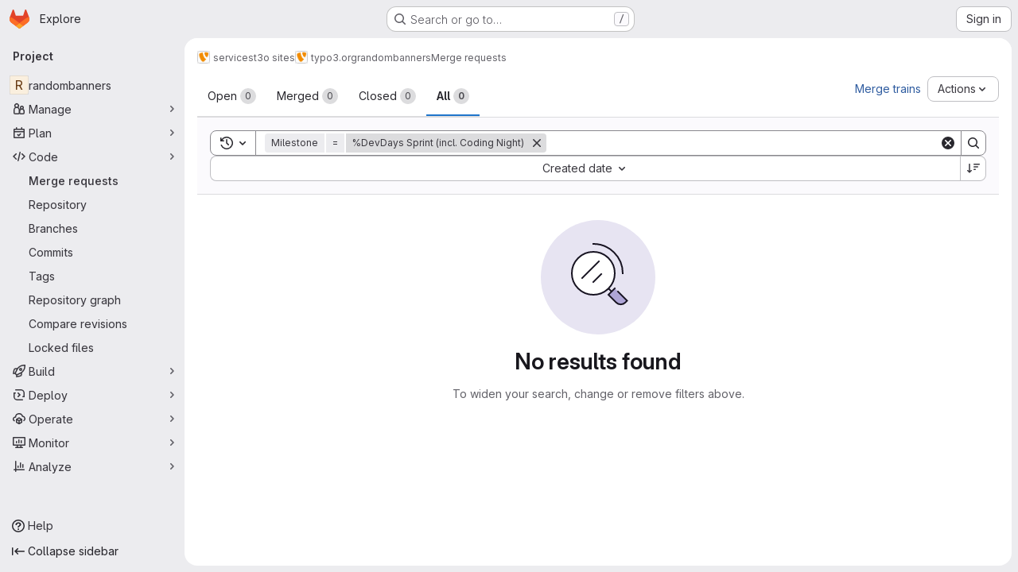

--- FILE ---
content_type: text/javascript; charset=utf-8
request_url: https://git.typo3.org/assets/webpack/commons-pages.groups.merge_requests-pages.groups.settings.repository.show-pages.projects.merge_reque-f28c702a.ecbe256f.chunk.js
body_size: 5591
content:
(this.webpackJsonp=this.webpackJsonp||[]).push([["commons-pages.groups.merge_requests-pages.groups.settings.repository.show-pages.projects.merge_reque-f28c702a"],{"+GAp":function(t,e,n){var o=n("4O6w"),i=n("QPeP"),s=n("GY8p"),r=n("90g9"),d=n("wJPF"),a=n("5PFN"),l=Math.min;t.exports=function(t,e,n){for(var p=n?s:i,h=t[0].length,u=t.length,c=u,f=Array(u),g=1/0,w=[];c--;){var m=t[c];c&&e&&(m=r(m,d(e))),g=l(m.length,g),f[c]=!n&&(e||h>=120&&m.length>=120)?new o(c&&m):void 0}m=t[0];var v=-1,b=f[0];t:for(;++v<h&&w.length<g;){var y=m[v],I=e?e(y):y;if(y=n||0!==y?y:0,!(b?a(b,I):p(w,I,n))){for(c=u;--c;){var k=f[c];if(!(k?a(k,I):p(t[c],I,n)))continue t}b&&b.push(I),w.push(y)}}return w}},S9bi:function(t,e,n){var o=n("QFSp");t.exports=function(t){return o(t)?t:[]}},Yp1f:function(t,e,n){"use strict";n.d(e,"a",(function(){return M}));var o=n("G3fq"),i=n.n(o),s=(n("B++/"),n("z6RN"),n("47t/"),n("UezY"),n("hG7+"),n("ZzK0"),n("BzOf"),n("v2fZ"),n("3UXl"),n("iyoE"),n("PxiM")),r=n.n(s),d=n("EmJ/"),a=n.n(d),l=n("u9fr"),p=n("3twG"),h=n("Tmea"),u=n.n(h);const c=[27,40];class f{constructor(t,e){var n=this;let o;this.input=t,this.options=e,this.clear=this.clear.bind(this),this.filterInputBlur=null==(o=this.options.filterInputBlur)||o;const i=this.input.parent(),s=i.find(".js-dropdown-input-clear"),r=u()((function(){return e.instance.dropdown.trigger("filtering.gl.dropdown"),i.parent().addClass("is-loading"),n.options.query(n.input.val(),(function(t){return e.instance.dropdown.trigger("done.filtering.gl.dropdown"),i.parent().removeClass("is-loading"),n.options.callback(t)}))}),500);s.on("click",this.clear),this.input.on("keydown",(function(t){13!==t.which||e.elIsInput||t.preventDefault()})).on("input",(function(){return""===n.input.val()||i.hasClass("has-value")?""===n.input.val()&&i.hasClass("has-value")&&i.removeClass("has-value"):i.addClass("has-value"),n.options.remote?r():n.filter(n.input.val())}))}static shouldBlur(t){return-1!==c.indexOf(t)}filter(t){var e=this;let n,o,i;this.options.onFilter&&this.options.onFilter(t);const s=this.options.data();if(null!=s&&!this.options.filterByText)return o=s,""!==t&&(Array.isArray(s)?o=r.a.filter(s,t,{key:this.options.keys}):Object(l.a)(s)&&(o={},Object.keys(s).forEach((function(d){n=s[d],i=r.a.filter(n,t,{key:e.options.keys}),i.length&&(o[d]=i.map((function(t){return t})))})))),this.options.callback(o);const d=this.options.elements();t?d.each((function(){const e=a()(this),n=r.a.match(e.text().trim(),t);e.is(".dropdown-header")||(n.length?e.show().removeClass("option-hidden"):e.hide().addClass("option-hidden"))})):d.show().removeClass("option-hidden"),d.parent().find(".dropdown-menu-empty-item").toggleClass("hidden",d.is(":visible"))}clear(t){""!==this.input.val()&&(t&&(t.preventDefault(),t.stopPropagation()),this.input.val("").trigger("input").focus())}}class g{constructor(t,e){var n=this;this.input=t,this.options=e,this.fieldName=this.options.fieldName||"field-name";this.input.parent().find(".js-dropdown-input-clear").on("click",(function(t){return t.preventDefault(),t.stopPropagation(),n.input.val("").trigger("input").focus()})),this.input.on("keydown",(function(t){13!==t.which||e.elIsInput||t.preventDefault()})).on("input",(function(t){let e=t.currentTarget.value||n.options.inputFieldName;e=e.split(" ").join("-").replace(/[^a-zA-Z0-9 -]/g,"").toLowerCase().replace(/(-)\1+/g,"-"),n.cb(n.options.fieldName,e,{},!0),n.input.closest(".dropdown").find(".dropdown-toggle-text").text(e)}))}onInput(t){this.cb=t}}var w=n("2ibD");class m{constructor(t,e){this.dataEndpoint=t,this.options=e}execute(){var t=this;return"string"==typeof this.dataEndpoint?this.fetchData():"function"==typeof this.dataEndpoint?(this.options.beforeSend&&this.options.beforeSend(),this.dataEndpoint("",(function(e){if(t.options.success&&t.options.success(e),t.options.beforeSend)return t.options.beforeSend()}))):void 0}fetchData(){var t=this;return this.options.beforeSend&&this.options.beforeSend(),w.a.get(this.dataEndpoint).then((function({data:e}){if(t.options.success)return t.options.success(e)}))}}n("RFHG"),n("xuo1"),n("eJ0a");var v=n("0AwG");const b={divider:t=>(t.classList.add("divider"),t),separator:t=>(t.classList.add("separator"),t),header:(t,e)=>(t.classList.add("dropdown-header"),t.innerHTML=e.content,t)};function y(t,e,n,o=""){let i;return i=null!=e[n]?e[n](t):null!=t[n]?t[n]:o,i}function I(t,e,n){return n.highlight?e.template?n.highlightTemplate(t,e.template):n.highlightText(t):t}function k(t,e,n){if(n.icon){const n=`<span>${t}</span>`;return e.icon?`${e.icon}${n}`:n}return t}function x(t,e){var n;if(!e.renderRow)return(n=e.id?e.id(t):t.id)?String(n).replace(/'/g,"\\'"):n}function C(t,e,n){const o=function(t,e){const n=y(t,e,"text");return[I,k].reduce((function(n,o){return o(n,t,e)}),n)}(e,n);return n.icon||n.highlight?t.innerHTML=o:t.textContent=o,t}function D(t,e,{options:n,group:o,index:i}){const s=function(t,e,n,o){const i=document.createElement("a");return i.href=y(t,n,"url","#"),n.icon&&i.classList.add("gl-flex","!gl-items-center"),n.trackSuggestionClickedLabel&&(i.dataset.trackAction="click_text",i.dataset.trackLabel=n.trackSuggestionClickedLabel,i.dataset.trackValue=o,i.dataset.trackProperty=Object(v.y)(t.category||"no-category")),i.classList.toggle("is-active",e),i}(e,function(t,e){const n=x(t,e);return e.parent?n?null!=e.parent.querySelector(`input[name='${e.fieldName}'][value='${n}']`):null==e.parent.querySelector(`input[name='${e.fieldName}']`):!t.id}(e,n),n,i);return C(s,e,n),o&&(s.dataset.group=o,s.dataset.index=i),t.appendChild(s),t}function T({data:t,...e}){const n=function(t,e){return b[t.type]||function({options:t,instance:e}){return t.renderRow&&function(n,o,i){return t.renderRow(o,e,i)}}(e)||D}(t,e),o=document.createElement("li");return function(t,{options:e}){const n=x(t,e);return e.hideRow&&e.hideRow(n)}(t,e)&&(o.style.display="none"),n(o,t,e)}let L=-1;const E=".dropdown-content li:not(.divider, .separator, .dropdown-header, .dropdown-menu-empty-item, .option-hidden)";let S=!1,j=null,F=null;class M{constructor(t,e){var n=this;let o,i;this.el=t,this.options=e,this.updateLabel=this.updateLabel.bind(this),this.opened=this.opened.bind(this),this.hide=this.hide.bind(this),this.hidden=this.hidden.bind(this),this.shouldPropagate=this.shouldPropagate.bind(this),S||(document.addEventListener("mousedown",(function({target:t}){j=t})),document.addEventListener("mouseup",(function({target:t}){F=t})),document.addEventListener("click",(function(){j=null,F=null})),S=!0),i=this,o=a()(this.el).data("target"),this.dropdown=null!=o?a()(o):a()(this.el).parent(),this.filterInput=this.options.filterInput||this.getElement(".dropdown-input .dropdown-input-field:not(.dropdown-no-filter)"),this.noFilterInput=this.options.noFilterInput||this.getElement(".dropdown-input .dropdown-input-field.dropdown-no-filter"),this.highlight=Boolean(this.options.highlight),this.icon=Boolean(this.options.icon),this.filterInputBlur=null==this.options.filterInputBlur||this.options.filterInputBlur,i=this,"string"==typeof this.filterInput&&(this.filterInput=this.getElement(this.filterInput));const s=this.options.search?this.options.search.fields:[];this.options.data&&("object"!=typeof this.options.data||this.options.data instanceof Function?this.remote=new m(this.options.data,{dataType:this.options.dataType,beforeSend:this.toggleLoading.bind(this),success:function(t){if(n.dropdown.trigger("done.remote.loading.gl.dropdown"),n.fullData=t,n.parseData(n.fullData),n.focusTextInput(),n.dropdown.find(".dropdown-menu-toggle").dropdown("update"),n.options.filterable&&n.filter&&n.filter.input&&n.filter.input.val()&&""!==n.filter.input.val().trim())return n.filter.input.trigger("input")},instance:this}):(this.fullData=this.options.data,L=-1,this.parseData(this.options.data),this.focusTextInput())),this.noFilterInput.length&&(this.plainInput=new g(this.noFilterInput,this.options),this.plainInput.onInput(this.addInput.bind(this))),this.options.filterable&&(this.filter=new f(this.filterInput,{elIsInput:a()(this.el).is("input"),filterInputBlur:this.filterInputBlur,filterByText:this.options.filterByText,onFilter:this.options.onFilter,remote:this.options.filterRemote,query:this.options.data,keys:s,instance:this,elements:function(){return o=".dropdown-content li:not(.divider, .separator, .dropdown-header, .dropdown-menu-empty-item)",n.dropdown.find(".dropdown-toggle-page").length&&(o=".dropdown-page-one "+o),a()(o,n.dropdown)},data:function(){return n.fullData},callback:function(t){n.parseData(t),""!==n.filterInput.val()&&(o=E,n.dropdown.find(".dropdown-toggle-page").length&&(o=".dropdown-page-one "+o),a()(n.el).is("input")?L=-1:(a()(o,n.dropdown).first().find("a").addClass("is-focused"),L=0))}})),this.dropdown.on("shown.bs.dropdown",this.opened),this.dropdown.on("hide.bs.dropdown",this.hide),this.dropdown.on("hidden.bs.dropdown",this.hidden),a()(this.el).on("update.label",this.updateLabel),this.dropdown.on("click",".dropdown-menu, .dropdown-menu-close",this.shouldPropagate),this.dropdown.on("keyup",(function(t){if(27===t.which)return a()(".dropdown-menu-close",n.dropdown).trigger("click")})),this.dropdown.on("blur","a",(function(t){let e,o;if(null!=t.relatedTarget&&(o=a()(t.relatedTarget),e=o.closest(".dropdown-menu"),0===e.length))return n.dropdown.removeClass("show")})),this.dropdown.find(".dropdown-toggle-page").length&&this.dropdown.find(".dropdown-toggle-page, .dropdown-menu-back").on("click",(function(t){return t.preventDefault(),t.stopPropagation(),n.togglePage()})),this.options.selectable&&(o=".dropdown-content a",this.dropdown.find(".dropdown-toggle-page").length&&(o=".dropdown-page-one .dropdown-content a"),this.dropdown.on("click",o,(function(t){const e=a()(t.currentTarget),o=i.rowClicked(e),s=o?o[0]:null,r=o?o[1]:null;n.options.clicked&&n.options.clicked.call(n,{selectedObj:s,$el:e,e:t,isMarking:r}),n.options.toggleLabel&&n.updateLabel(s,e,n),e.trigger("blur")})))}getElement(t){return this.dropdown.find(t)}toggleLoading(){const t=this.dropdown[0].querySelector(".dropdown-menu"),e=t.classList.contains("is-loading");this.dropdown.trigger(`toggle.${e?"off":"on"}.loading.gl.dropdown`),t.classList.toggle("is-loading")}togglePage(){const t=a()(".dropdown-menu",this.dropdown);return t.hasClass("is-page-two")&&this.remote&&this.remote.execute(),t.toggleClass("is-page-two"),this.dropdown.find('[class^="dropdown-page-"]:visible :text:visible:first').focus()}parseData(t){var e=this;let n,o;this.renderedData=t,this.options.filterable&&0===t.length?o=[this.noResults()]:Object(l.a)(t)?(o=[],Object.keys(t).forEach((function(i){n=t[i],o.push(e.renderItem({content:i,type:"header"},i)),e.renderData(n,i).map((function(t){return o.push(t)}))}))):o=this.renderData(t);const i=this.renderMenu(o);return this.appendMenu(i)}renderData(t,e){var n=this;return t.map((function(t,o){return n.renderItem(t,e||!1,o)}))}shouldPropagate(t){let e;if(this.options.multiSelect||!1===this.options.shouldPropagate)return e=a()(t.target),!(!(!e||e.hasClass("dropdown-menu-close")||e.hasClass("dropdown-menu-close-icon")||e.is("use")||e.data("isLink"))&&(t.stopPropagation(),e.closest("a").length))}filteredFullData(){return this.fullData.filter((function(t){return"object"==typeof t&&!Object.prototype.hasOwnProperty.call(t,"beforeDivider")&&!Object.prototype.hasOwnProperty.call(t,"header")}))}opened(t){this.resetRows(),this.addArrowKeyEvent();const e=this.dropdown.find(".dropdown-menu-toggle"),n=e.hasClass("js-filter-bulk-update"),o=e.hasClass("js-gl-dropdown-refresh-on-open"),i=e.hasClass("js-multiselect");this.fullData&&(o||n)&&this.parseData(this.fullData);const s=this.filterInput.val();this.fullData&&i&&this.options.processData&&0===s.length&&this.options.processData.call(this.options,s,this.filteredFullData(),this.parseData.bind(this));const r=a()(".dropdown-content",this.dropdown).html();return this.remote&&""===r?this.remote.execute():this.focusTextInput(),this.options.showMenuAbove&&this.positionMenuAbove(),this.options.opened&&(this.options.preserveContext?this.options.opened(t):this.options.opened.call(this,t)),this.dropdown.trigger("shown.gl.dropdown")}positionMenuAbove(){const t=this.dropdown.find(".dropdown-menu");t.addClass("dropdown-open-top"),t.css("top","initial"),t.css("bottom","100%")}hide(t){if(this.options.search&&j){const e=function(t,e){return Boolean(e.has(t).length)},n=this.dropdown.find(".dropdown-menu"),o=e(j,n),i=!e(F,n);o&&i&&t.preventDefault()}}hidden(t){this.resetRows(),this.removeArrowKeyEvent();const e=this.dropdown.find(".dropdown-input-field");return this.options.filterable&&e.blur(),this.dropdown.find(".dropdown-toggle-page").length&&a()(".dropdown-menu",this.dropdown).removeClass("is-page-two"),this.options.hidden&&this.options.hidden.call(this,t),this.dropdown.trigger("hidden.gl.dropdown")}renderMenu(t){return this.options.renderMenu?this.options.renderMenu(t):a()("<ul>").append(t)}appendMenu(t){return this.clearMenu().append(t)}clearMenu(){let t=".dropdown-content";return this.dropdown.find(".dropdown-toggle-page").length&&(t=this.options.containerSelector?this.options.containerSelector:".dropdown-page-one .dropdown-content"),a()(t,this.dropdown).empty()}renderItem(t,e,n){var o=this;let i;return this.dropdown&&this.dropdown[0]&&(i=this.dropdown[0].parentNode),T({instance:this,options:{...this.options,icon:this.icon,highlight:this.highlight,highlightText:function(t){return o.highlightTextMatches(t,o.filterInput.val())},highlightTemplate:this.highlightTemplate.bind(this),parent:i},data:t,group:e,index:n})}highlightTemplate(t,e){return`"<b>${i()(t)}</b>" ${e}`}highlightTextMatches(t,e){const n=r.a.match(t,e),{indexOf:o}=[];return t.split("").map((function(t,e){return-1!==o.call(n,e)?`<b>${t}</b>`:t})).join("")}noResults(){return'<li class="dropdown-menu-empty-item"><a>No matching results</a></li>'}rowClicked(t){let e,n,o,i,s;const{fieldName:r}=this.options,d=a()(this.el).is("input");if(this.renderedData&&(n=t.data("group"),n?(o=t.data("index"),this.selectedIndex=o,i=this.renderedData[n][o]):(o=t.closest("li").index(),this.selectedIndex=o,i=this.renderedData[o])),this.options.vue)return t.hasClass("is-active")?t.removeClass("is-active"):t.addClass("is-active"),[i];e=[];const l=this.options.id?this.options.id(i,t):i.id;return d?e=a()(this.el):null!=l&&(e=this.dropdown.parent().find(`input[name='${r}'][value='${l.toString().replace(/'/g,"\\'")}']`)),this.options.isSelectable&&!this.options.isSelectable(i,t)?[i]:(t.hasClass("is-active")&&0!==l?(s=!1,t.removeClass("is-active"),e&&e.length&&this.clearField(e,d)):t.hasClass("is-indeterminate")?(s=!0,t.addClass("is-active"),t.removeClass("is-indeterminate"),e&&e.length&&null==l&&this.clearField(e,d),e&&e.length||!r||this.addInput(r,l,i)):(s=!0,this.options.multiSelect&&!t.hasClass("dropdown-clear-active")||(this.dropdown.find(".is-active").removeClass("is-active"),d||this.dropdown.parent().find(`input[name='${r}']`).remove()),e&&e.length&&null==l&&this.clearField(e,d),t.addClass("is-active"),null!=l&&(e&&e.length||!r?e&&e.length&&e.val(l).trigger("change"):this.addInput(r,l,i))),[i,s])}focusTextInput(){if(this.options.filterable){const t=a()(window).scrollTop();this.dropdown.is(".show")&&!this.filterInput.is(":focus")&&this.filterInput.focus(),a()(window).scrollTop()<t&&a()(window).scrollTop(t)}}addInput(t,e,n,o){o&&a()(`input[name="${t}"]`).remove();const i=a()("<input>").attr("type","hidden").attr("name",t).val(e);null!=this.options.inputId&&i.attr("id",this.options.inputId),this.options.multiSelect&&Object.keys(n).forEach((function(t){i.attr("data-"+t,n[t])})),this.options.inputMeta&&i.attr("data-meta",n[this.options.inputMeta]),this.dropdown.before(i).trigger("change")}selectRowAtIndex(t){let e;e=void 0!==t?`${E}:eq(${t}) a`:".dropdown-content .is-focused",this.dropdown.find(".dropdown-toggle-page").length&&(e=".dropdown-page-one "+e);const n=a()(e,this.dropdown);if(n.length){const t=n.attr("href");t&&"#"!==t?Object(p.V)(t):n.trigger("click")}}addArrowKeyEvent(){var t=this;const e=[38,40];let n=E;return this.dropdown.find(".dropdown-toggle-page").length&&(n=".dropdown-page-one "+n),a()("body").on("keydown",(function(o){let i,s;const r=o.which;if(-1!==e.indexOf(r))return o.preventDefault(),o.stopImmediatePropagation(),s=L,i=a()(n,t.dropdown),40===r?L<i.length-1&&(L+=1):38===r&&L>0&&(L-=1),L!==s&&t.highlightRowAtIndex(i,L),!1;13===r&&-1!==L&&(o.preventDefault(),t.selectRowAtIndex())}))}removeArrowKeyEvent(){return a()("body").off("keydown")}resetRows(){L=-1,a()(".is-focused",this.dropdown).removeClass("is-focused")}highlightRowAtIndex(t,e){t||(t=a()(E,this.dropdown)),a()(".is-focused",this.dropdown).removeClass("is-focused");const n=t.eq(e);n.find("a:first-child").addClass("is-focused");const o=n.closest(".dropdown-content"),i=o.scrollTop(),s=o.outerHeight(),r=o.prop("offsetTop"),d=r+s,l=n.outerHeight(),p=n.prop("offsetTop"),h=p+l;if(e){if(e===t.length-1)o.scrollTop(o.prop("scrollHeight"));else if(h>d+i)o.scrollTop(h-d+5);else if(p<r+i)return o.scrollTop(p-r-5)}else o.scrollTop(0)}updateLabel(t=null,e=null,n=null){let o=this.options.toggleLabel(t,e,n);return this.options.updateLabel&&(o=this.options.updateLabel),a()(this.el).find(".dropdown-toggle-text").text(o)}clearField(t,e){return e?t.val(""):t.remove()}close(){this.dropdown.find(".dropdown-menu-toggle").dropdown("hide")}}},"m/7A":function(t,e,n){"use strict";n.d(e,"a",(function(){return r}));var o=n("EmJ/"),i=n.n(o),s=n("Yp1f");function r(t,e){return t.each((function(){if(!i.a.data(this,"deprecatedJQueryDropdown")){const t=new s.a(this,e);i.a.data(this,"deprecatedJQueryDropdown",t),this.GitLabDropdownInstance=t}}))}}}]);
//# sourceMappingURL=commons-pages.groups.merge_requests-pages.groups.settings.repository.show-pages.projects.merge_reque-f28c702a.ecbe256f.chunk.js.map